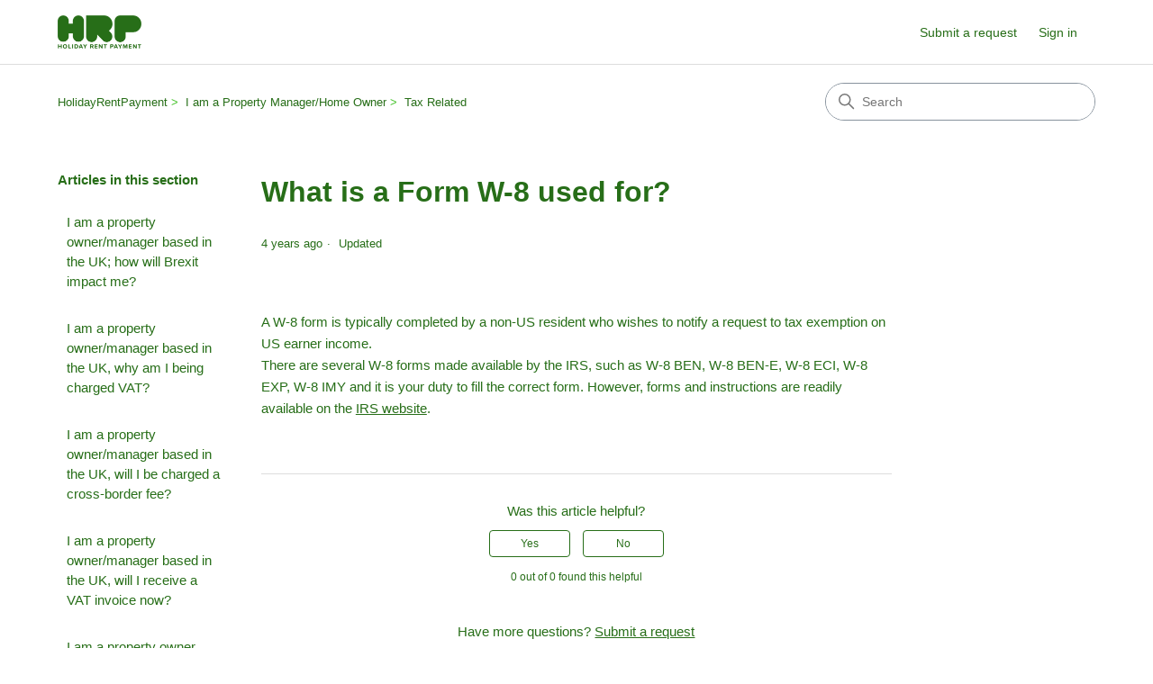

--- FILE ---
content_type: text/html; charset=utf-8
request_url: https://holidayrentpayment.zendesk.com/hc/en-us/articles/1500004177961-What-is-a-Form-W-8-used-for
body_size: 4980
content:
<!DOCTYPE html>
<html dir="ltr" lang="en-US">
<head>
  <meta charset="utf-8" />
  <!-- v26858 -->


  <title>What is a Form W-8 used for? &ndash; HolidayRentPayment</title>

  

  <meta name="description" content="A W-8 form is typically completed by a non-US resident who wishes to notify a request to tax exemption on US earner income. There are..." /><meta property="og:image" content="https://holidayrentpayment.zendesk.com/hc/theming_assets/01J062HH4WTBSF8EYGAMSTTD82" />
<meta property="og:type" content="website" />
<meta property="og:site_name" content="HolidayRentPayment" />
<meta property="og:title" content="What is a Form W-8 used for?" />
<meta property="og:description" content="A W-8 form is typically completed by a non-US resident who wishes to notify a request to tax exemption on US earner income. There are several W-8 forms made available by the IRS, such as W-8 BEN, W..." />
<meta property="og:url" content="https://holidayrentpayment.zendesk.com/hc/en-us/articles/1500004177961-What-is-a-Form-W-8-used-for" />
<link rel="canonical" href="https://holidayrentpayment.zendesk.com/hc/en-us/articles/1500004177961-What-is-a-Form-W-8-used-for">
<link rel="alternate" hreflang="en-us" href="https://holidayrentpayment.zendesk.com/hc/en-us/articles/1500004177961-What-is-a-Form-W-8-used-for">
<link rel="alternate" hreflang="x-default" href="https://holidayrentpayment.zendesk.com/hc/en-us/articles/1500004177961-What-is-a-Form-W-8-used-for">

  <link rel="stylesheet" href="//static.zdassets.com/hc/assets/application-f34d73e002337ab267a13449ad9d7955.css" media="all" id="stylesheet" />
  <link rel="stylesheet" type="text/css" href="/hc/theming_assets/271350/103493/style.css?digest=30508853821459">

  <link rel="icon" type="image/x-icon" href="/hc/theming_assets/01HZKW1VE78D72SABH3RFF6DBD">

    

  <meta content="width=device-width, initial-scale=1.0" name="viewport" />
<!-- Make the translated search clear button label available for use in JS -->
<!-- See buildClearSearchButton() in script.js -->
<script type="text/javascript">window.searchClearButtonLabelLocalized = "Clear search";</script>

  
</head>
<body class="">
  
  
  

  <a class="skip-navigation" tabindex="1" href="#main-content">Skip to main content</a>

<header class="header">
  <div class="logo">
    <a title="Home" href="/hc/en-us">
      <img src="/hc/theming_assets/01J062HH4WTBSF8EYGAMSTTD82" alt="HolidayRentPayment Help Center home page" />
      
    </a>
  </div>

  <div class="nav-wrapper-desktop">
    <nav class="user-nav" id="user-nav" aria-label="User navigation">
      <ul class="user-nav-list">
        <li></li>
        <li><a class="submit-a-request" href="/hc/en-us/requests/new">Submit a request</a></li>
        
          <li>
            <a class="sign-in" rel="nofollow" data-auth-action="signin" title="Opens a dialog" role="button" href="https://yapstone.zendesk.com/access?brand_id=103493&amp;return_to=https%3A%2F%2Fholidayrentpayment.zendesk.com%2Fhc%2Fen-us%2Farticles%2F1500004177961-What-is-a-Form-W-8-used-for">
              Sign in
            </a>
          </li>
        
      </ul>
    </nav>
    
  </div>

  <div class="nav-wrapper-mobile">
    <button class="menu-button-mobile" aria-controls="user-nav-mobile" aria-expanded="false" aria-label="Toggle navigation menu">
      
      <svg xmlns="http://www.w3.org/2000/svg" width="16" height="16" focusable="false" viewBox="0 0 16 16" class="icon-menu">
        <path fill="none" stroke="currentColor" stroke-linecap="round" d="M1.5 3.5h13m-13 4h13m-13 4h13"/>
      </svg>
    </button>
    <nav class="menu-list-mobile" id="user-nav-mobile" aria-expanded="false">
      <ul class="menu-list-mobile-items">
        
          <li class="item">
            <a role="menuitem" rel="nofollow" data-auth-action="signin" title="Opens a dialog" href="https://yapstone.zendesk.com/access?brand_id=103493&amp;return_to=https%3A%2F%2Fholidayrentpayment.zendesk.com%2Fhc%2Fen-us%2Farticles%2F1500004177961-What-is-a-Form-W-8-used-for">
              Sign in
            </a>
          </li>
          <li class="nav-divider"></li>
        
        <li class="item"></li>
        <li class="item"><a class="submit-a-request" role="menuitem" href="/hc/en-us/requests/new">Submit a request</a></li>
        <li class="nav-divider"></li>
        
        </li>
      </ul>
    </nav>
  </div>

</header>


  <main role="main">
    <div class="container-divider"></div>
<div class="container">
  <div class="sub-nav">
    <nav aria-label="Current location">
  <ol class="breadcrumbs">
    
      <li>
        
          <a href="/hc/en-us">HolidayRentPayment</a>
        
      </li>
    
      <li>
        
          <a href="/hc/en-us/categories/360000103947-I-am-a-Property-Manager-Home-Owner">I am a Property Manager/Home Owner</a>
        
      </li>
    
      <li>
        
          <a href="/hc/en-us/sections/4416160790931-Tax-Related">Tax Related</a>
        
      </li>
    
  </ol>
</nav>

    <div class="search-container">
      <svg xmlns="http://www.w3.org/2000/svg" width="12" height="12" focusable="false" viewBox="0 0 12 12" class="search-icon" aria-hidden="true">
        <circle cx="4.5" cy="4.5" r="4" fill="none" stroke="currentColor"/>
        <path stroke="currentColor" stroke-linecap="round" d="M11 11L7.5 7.5"/>
      </svg>
      <form role="search" class="search" data-search="" action="/hc/en-us/search" accept-charset="UTF-8" method="get"><input type="hidden" name="utf8" value="&#x2713;" autocomplete="off" /><input type="hidden" name="category" id="category" value="360000103947" autocomplete="off" />
<input type="search" name="query" id="query" placeholder="Search" aria-label="Search" /></form>
    </div>
  </div>
  <div class="article-container" id="article-container">
    <section class="article-sidebar">
      <section class="section-articles collapsible-sidebar">
        <h3 class="collapsible-sidebar-title sidenav-title">Articles in this section</h3>
        <ul>
          
            <li>
              <a href="/hc/en-us/articles/4416168738963-I-am-a-property-owner-manager-based-in-the-UK-how-will-Brexit-impact-me" class="sidenav-item ">I am a property owner/manager based in the UK; how will Brexit impact me?</a>
            </li>
          
            <li>
              <a href="/hc/en-us/articles/4416160884499-I-am-a-property-owner-manager-based-in-the-UK-why-am-I-being-charged-VAT" class="sidenav-item ">I am a property owner/manager based in the UK, why am I being charged VAT?</a>
            </li>
          
            <li>
              <a href="/hc/en-us/articles/4416168774035-I-am-a-property-owner-manager-based-in-the-UK-will-I-be-charged-a-cross-border-fee" class="sidenav-item ">I am a property owner/manager based in the UK, will I be charged a cross-border fee?</a>
            </li>
          
            <li>
              <a href="/hc/en-us/articles/4416175872019-I-am-a-property-owner-manager-based-in-the-UK-will-I-receive-a-VAT-invoice-now" class="sidenav-item ">I am a property owner/manager based in the UK, will I receive a VAT invoice now?</a>
            </li>
          
            <li>
              <a href="/hc/en-us/articles/4416175853715-I-am-a-property-owner-based-in-Europe-and-did-not-notice-any-VAT-charged-on-my-invoice-why-is-this" class="sidenav-item ">I am a property owner based in Europe and did not notice any VAT charged on my invoice, why is this?</a>
            </li>
          
            <li>
              <a href="/hc/en-us/articles/4416160845971-I-am-a-property-owner-based-in-Ireland-and-noticed-I-was-charged-VAT-why-is-this" class="sidenav-item ">I am a property owner based in Ireland and noticed I was charged VAT, why is this?</a>
            </li>
          
            <li>
              <a href="/hc/en-us/articles/1500004177961-What-is-a-Form-W-8-used-for" class="sidenav-item current-article">What is a Form W-8 used for?</a>
            </li>
          
            <li>
              <a href="/hc/en-us/articles/1500004177921-What-is-a-Form-W-8-and-why-does-Yapstone-need-mine" class="sidenav-item ">What is a Form W-8 and why does Yapstone need mine?</a>
            </li>
          
            <li>
              <a href="/hc/en-us/articles/1500004310542-I-am-a-non-US-resident-and-had-funds-withheld-Can-you-explain-why" class="sidenav-item ">I am a non-US resident and had funds withheld. Can you explain why?</a>
            </li>
          
            <li>
              <a href="/hc/en-us/articles/1500004178021-I-need-a-W-8-Form" class="sidenav-item ">I need a W-8 Form</a>
            </li>
          
        </ul>
        
      </section>
    </section>

 

    <article id="main-content" class="article">
      <header class="article-header">
        <h1 title="What is a Form W-8 used for?" class="article-title">
          What is a Form W-8 used for?
          
        </h1>

        <div class="article-author">
          
          <div class="article-meta">
            

            <div class="meta-group">
              
                <span class="meta-data"><time datetime="2021-03-18T10:44:49Z" title="2021-03-18T10:44:49Z" data-datetime="relative">March 18, 2021 10:44</time></span>
                <span class="meta-data">Updated</span>
              
            </div>
          </div>
        </div>

        
      </header>

      <section class="article-info">
        <div class="article-content">
          <div class="article-body"><p>A W-8 form is typically completed by a non-US resident who wishes to notify a request to tax exemption on US earner income. <br />There are several W-8 forms made available by the IRS, such as W-8 BEN, W-8 BEN-E, W-8 ECI, W-8 EXP, W-8 IMY and it is your duty to fill the correct form. However, forms and instructions are readily available on the <a href="https://apps.irs.gov/app/picklist/list/formsInstructions.html?value=w-8&amp;criteria=formNumber">IRS website</a>.</p></div>

          

          
        </div>
      </section>

      <footer>
        <div class="article-footer">
          
          
        </div>
        
          <div class="article-votes">
            <h2 class="article-votes-question" id="article-votes-label">Was this article helpful?</h2>
            <div class="article-votes-controls" role="group" aria-labelledby="article-votes-label">
              <button type="button" class="button article-vote article-vote-up" data-auth-action="signin" aria-label="This article was helpful" aria-pressed="false">Yes</button>
              <button type="button" class="button article-vote article-vote-down" data-auth-action="signin" aria-label="This article was not helpful" aria-pressed="false">No</button>
            </div>
            <small class="article-votes-count">
              <span class="article-vote-label">0 out of 0 found this helpful</span>
            </small>
          </div>
        

        <div class="article-more-questions">
          Have more questions? <a href="/hc/en-us/requests/new">Submit a request</a>
        </div>
        <div class="article-return-to-top">
          <a href="#article-container">
            Return to top
            <svg xmlns="http://www.w3.org/2000/svg" class="article-return-to-top-icon" width="20" height="20" focusable="false" viewBox="0 0 12 12" aria-hidden="true">
              <path fill="none" stroke="currentColor" stroke-linecap="round" d="M3 4.5l2.6 2.6c.2.2.5.2.7 0L9 4.5"/>
            </svg>
          </a>
        </div>
      </footer>

      <div class="article-relatives">
        
          <div data-recent-articles></div>
        
        
          

        
      </div>
      
    </article>
  </div>
</div>

  </main>

  <footer class="footer">
  <div class="footer-inner">
    <a title="Home" href="/hc/en-us">HolidayRentPayment</a>

    <div class="footer-language-selector">
      
        <div class="dropdown language-selector">
          <button class="dropdown-toggle" aria-haspopup="true">
            English (US)
            <svg xmlns="http://www.w3.org/2000/svg" width="12" height="12" focusable="false" viewBox="0 0 12 12" class="dropdown-chevron-icon">
              <path fill="none" stroke="currentColor" stroke-linecap="round" d="M3 4.5l2.6 2.6c.2.2.5.2.7 0L9 4.5"/>
            </svg>
          </button>
          <span class="dropdown-menu dropdown-menu-end" role="menu">
            
              <a href="/hc/change_language/de?return_to=%2Fhc%2Fde" dir="ltr" rel="nofollow" role="menuitem">
                Deutsch
              </a>
            
              <a href="/hc/change_language/es?return_to=%2Fhc%2Fes" dir="ltr" rel="nofollow" role="menuitem">
                Español
              </a>
            
              <a href="/hc/change_language/fr?return_to=%2Fhc%2Ffr" dir="ltr" rel="nofollow" role="menuitem">
                Français
              </a>
            
              <a href="/hc/change_language/it?return_to=%2Fhc%2Fit" dir="ltr" rel="nofollow" role="menuitem">
                Italiano
              </a>
            
              <a href="/hc/change_language/nl?return_to=%2Fhc%2Fnl" dir="ltr" rel="nofollow" role="menuitem">
                Nederlands
              </a>
            
              <a href="/hc/change_language/pt?return_to=%2Fhc%2Fpt" dir="ltr" rel="nofollow" role="menuitem">
                Português
              </a>
            
          </span>
        </div>
      
    </div>
  </div>
</footer>



  <!-- / -->

  
  <script src="//static.zdassets.com/hc/assets/en-us.bbb3d4d87d0b571a9a1b.js"></script>
  

  <script type="text/javascript">
  /*

    Greetings sourcecode lurker!

    This is for internal Zendesk and legacy usage,
    we don't support or guarantee any of these values
    so please don't build stuff on top of them.

  */

  HelpCenter = {};
  HelpCenter.account = {"subdomain":"yapstone","environment":"production","name":"Customer Support"};
  HelpCenter.user = {"identifier":"da39a3ee5e6b4b0d3255bfef95601890afd80709","email":null,"name":"","role":"anonymous","avatar_url":"https://assets.zendesk.com/hc/assets/default_avatar.png","is_admin":false,"organizations":[],"groups":[]};
  HelpCenter.internal = {"asset_url":"//static.zdassets.com/hc/assets/","web_widget_asset_composer_url":"https://static.zdassets.com/ekr/snippet.js","current_session":{"locale":"en-us","csrf_token":"hc:hcobject:server:Ok9njPJAsgPYe_lvQCiD2cD4YtUobb_9W8mdg4R988GLYw2QWMY4ZDi2cq92zN82U6m9Jnd_PWJ7flz8d2k-pQ","shared_csrf_token":null},"usage_tracking":{"event":"article_viewed","data":"[base64]","url":"https://holidayrentpayment.zendesk.com/hc/activity"},"current_record_id":"1500004177961","current_record_url":"/hc/en-us/articles/1500004177961-What-is-a-Form-W-8-used-for","current_record_title":"What is a Form W-8 used for?","current_text_direction":"ltr","current_brand_id":103493,"current_brand_name":"HolidayRentPayment","current_brand_url":"https://holidayrentpayment.zendesk.com","current_brand_active":true,"current_path":"/hc/en-us/articles/1500004177961-What-is-a-Form-W-8-used-for","show_autocomplete_breadcrumbs":true,"user_info_changing_enabled":false,"has_user_profiles_enabled":false,"has_end_user_attachments":true,"user_aliases_enabled":false,"has_anonymous_kb_voting":false,"has_multi_language_help_center":true,"show_at_mentions":false,"embeddables_config":{"embeddables_web_widget":false,"embeddables_help_center_auth_enabled":false,"embeddables_connect_ipms":false},"answer_bot_subdomain":"static","gather_plan_state":"subscribed","has_article_verification":false,"has_gather":true,"has_ckeditor":true,"has_community_enabled":false,"has_community_badges":false,"has_community_post_content_tagging":false,"has_gather_content_tags":false,"has_guide_content_tags":true,"has_user_segments":true,"has_answer_bot_web_form_enabled":false,"has_garden_modals":false,"theming_cookie_key":"hc-da39a3ee5e6b4b0d3255bfef95601890afd80709-2-preview","is_preview":false,"has_search_settings_in_plan":true,"theming_api_version":3,"theming_settings":{"brand_color":"rgba(39, 110, 24, 1)","brand_text_color":"#FFFFFF","text_color":"rgba(39, 110, 24, 1)","link_color":"rgba(39, 110, 24, 1)","hover_link_color":"rgba(39, 110, 24, 1)","visited_link_color":"rgba(39, 110, 24, 1)","background_color":"#FFFFFF","heading_font":"-apple-system, BlinkMacSystemFont, 'Segoe UI', Helvetica, Arial, sans-serif","text_font":"-apple-system, BlinkMacSystemFont, 'Segoe UI', Helvetica, Arial, sans-serif","logo":"/hc/theming_assets/01J062HH4WTBSF8EYGAMSTTD82","show_brand_name":false,"favicon":"/hc/theming_assets/01HZKW1VE78D72SABH3RFF6DBD","homepage_background_image":"/hc/theming_assets/01J062SXSNGGVV87N3218JZT0W","community_background_image":"/hc/theming_assets/01HZKW1WB3BFZJRQNJQB19VJFJ","community_image":"/hc/theming_assets/01HZKW1WFB3BQY783FKXQAJPC9","instant_search":true,"scoped_kb_search":true,"scoped_community_search":false,"show_recent_activity":false,"show_articles_in_section":false,"show_article_author":false,"show_article_comments":false,"show_follow_article":false,"show_recently_viewed_articles":true,"show_related_articles":true,"show_article_sharing":false,"show_follow_section":false,"show_follow_post":false,"show_post_sharing":false,"show_follow_topic":false,"request_list_beta":false},"has_pci_credit_card_custom_field":true,"help_center_restricted":false,"is_assuming_someone_else":false,"flash_messages":[],"user_photo_editing_enabled":true,"user_preferred_locale":"en-us","base_locale":"en-us","login_url":"https://yapstone.zendesk.com/access?brand_id=103493\u0026return_to=https%3A%2F%2Fholidayrentpayment.zendesk.com%2Fhc%2Fen-us%2Farticles%2F1500004177961-What-is-a-Form-W-8-used-for","has_alternate_templates":false,"has_custom_statuses_enabled":false,"has_hc_generative_answers_setting_enabled":true,"has_generative_search_with_zgpt_enabled":false,"has_suggested_initial_questions_enabled":false,"has_guide_service_catalog":false,"has_service_catalog_search_poc":false,"has_service_catalog_itam":false,"has_csat_reverse_2_scale_in_mobile":false,"has_knowledge_navigation":false,"has_unified_navigation":false,"has_unified_navigation_eap_access":false,"has_csat_bet365_branding":false,"version":"v26858","dev_mode":false};
</script>

  
  
  <script src="//static.zdassets.com/hc/assets/hc_enduser-d7240b6eea31e24cbd47b3b04ab3c4c3.js"></script>
  <script type="text/javascript" src="/hc/theming_assets/271350/103493/script.js?digest=30508853821459"></script>
  
</body>
</html>